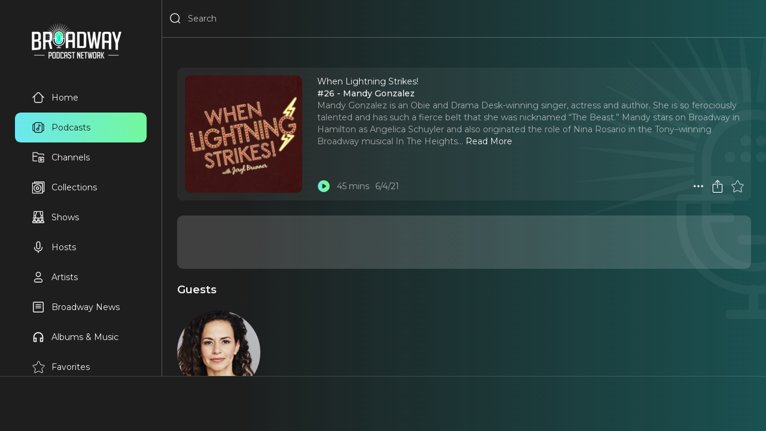

--- FILE ---
content_type: application/javascript
request_url: https://staging.broadwaypodcastnetwork.com/_static/build/routes/_main.podcasts.$slug_.$-H3EOCE74.js
body_size: 1510
content:
import{a as R}from"/_static/build/_shared/chunk-C6ACEFFS.js";import{a as E,b as _}from"/_static/build/_shared/chunk-KZTYWUZM.js";import{a as x}from"/_static/build/_shared/chunk-MDUAKHCU.js";import{a as D}from"/_static/build/_shared/chunk-Y7HF2GXN.js";import"/_static/build/_shared/chunk-XZH6ORJO.js";import{a as S,b as A}from"/_static/build/_shared/chunk-PWJYILOJ.js";import{a as m}from"/_static/build/_shared/chunk-POUIY2TF.js";import"/_static/build/_shared/chunk-N3FTC7OG.js";import"/_static/build/_shared/chunk-AHRMRVQY.js";import{a as P}from"/_static/build/_shared/chunk-TOMVDH4M.js";import{B as F,F as b,I as k,J as L,K as B,L as N,a as h,f as w,h as v}from"/_static/build/_shared/chunk-DURDBYE7.js";import{a as g,d as $}from"/_static/build/_shared/chunk-EHXR4EBO.js";import"/_static/build/_shared/chunk-RJPBH6IW.js";import"/_static/build/_shared/chunk-JIH42OYG.js";import"/_static/build/_shared/chunk-GKBFM6QI.js";import{a as l,u as f,w as y}from"/_static/build/_shared/chunk-G5H72CXV.js";import{c as p}from"/_static/build/_shared/chunk-EGJG254V.js";var c=p(l(),1);var t=p(y(),1),T=p(l(),1);function V({data:e,location:i}){if(!e?.entity)return[];let{entity:o,related:a}=e,n=a.episodes[0],d=h(o,1200,1200),s=`${o.title} | ${n?.title||"Broadway Podcast Network"}`,r=o.summary||o.content||`Listen to ${o.title}, an episode of ${n?.title||"a Broadway podcast"} featuring interviews, reviews, and behind-the-scenes stories from Broadway.`;return[{title:s},{name:"description",content:r},{name:"keywords",content:`${o.title}, ${n?.title||""}, Broadway podcast, theater, musical theater, episode, audio`},{name:"author",content:"Broadway Podcast Network"},{property:"og:type",content:"music.song"},{property:"og:title",content:s},{property:"og:description",content:r},{property:"og:image",content:d},{property:"og:url",content:`https://broadwaypodcastnetwork.com${i.pathname}`},...o.audioFile?[{property:"og:audio",content:o.audioFile},{property:"og:audio:secure_url",content:o.audioFile},{property:"og:audio:type",content:"audio/mpeg"}]:[],...o.slot1?[{property:"music:release_date",content:o.slot1}]:[],...o.slot2?[{property:"music:duration",content:o.slot2}]:[],...n?[{property:"music:album",content:n.title}]:[],{name:"twitter:card",content:"summary_large_image"},{name:"twitter:title",content:s},{name:"twitter:description",content:r},{name:"twitter:image",content:d}]}function C(){let{entity:e,related:i}=g(),[o]=i.episodes,a=i.showFeaturedEpisodes||[];for(let u of i.showLatestEpisodes||[])a.find(M=>M.id==u.id)||a.push(u);let d=$("customFields")?.ep_transcript,s=w(),r=f();return(0,c.useEffect)(()=>{r.load(`${o.id}/otherWaysToListen`)},[]),(0,c.useEffect)(()=>{window.location.hash==="#listen"&&r.data&&(s((0,t.jsx)(F,{page:r.data})),window.history.replaceState(null,"",window.location.pathname))},[r.data]),(0,t.jsxs)(t.Fragment,{children:[(0,t.jsx)(x,{entity:e,related:i,type:"episode"}),(0,t.jsxs)("div",{className:"panel item bigItem hasBottom",children:[(0,t.jsx)(N,{main:!0,...e}),(0,t.jsxs)("div",{children:[(0,t.jsxs)("div",{className:"clipped",children:[(0,t.jsx)(R,{parent:o}),(0,t.jsx)(I,{...e})]}),(0,t.jsxs)("div",{className:"justified row",children:[(0,t.jsxs)("div",{className:"row",children:[(0,t.jsx)(L,{entity:e}),(0,t.jsx)(b,{...e}),(0,t.jsx)(B,{...e}),(0,t.jsx)(E,{url:r.data?.["Apple Podcasts"]}),(0,t.jsx)(_,{url:r.data?.Spotify})]}),(0,t.jsx)(k,{share:!0,...e})]})]})]}),(0,t.jsx)(v,{slot:1}),(0,t.jsx)(m,{tag:"guests"}),(0,t.jsx)(m,{tag:"featuredPeople"}),(0,t.jsx)(m,{tag:"miniseriesEpisodes"}),a.length?(0,t.jsxs)(t.Fragment,{children:[(0,t.jsx)("h2",{children:"Featured Shows"}),(0,t.jsx)(P,{pages:a})]}):void 0,(0,T.createElement)(D,{...e,key:e.id}),(0,t.jsx)(A,{}),(0,t.jsx)(S,{title:"Transcript",contentForList:d})]})}function I({summary:e="",extra:i=""}){return e.length>i.length-10?(0,t.jsx)("p",{className:"weak",children:e}):(0,t.jsxs)("p",{children:[(0,t.jsxs)("span",{className:"weak",children:[e,".. "]}),(0,t.jsx)("a",{href:"#About",children:"Read More"})]})}export{C as default,V as meta};


--- FILE ---
content_type: application/javascript
request_url: https://staging.broadwaypodcastnetwork.com/_static/build/_shared/chunk-TOMVDH4M.js
body_size: 458
content:
import{C as e,G as l,L as d,M as a}from"/_static/build/_shared/chunk-DURDBYE7.js";import{w as r}from"/_static/build/_shared/chunk-G5H72CXV.js";import{c as m}from"/_static/build/_shared/chunk-EGJG254V.js";var i=m(r(),1);function N({favoriteButton:s=!1,tag:f="",placeholder:n=0,pages:t=[]}){for(t=e(t);t.length<n;)t.push({title:"\xA0",id:""});return(0,i.jsx)("div",{className:`${f} cards zoomover`,children:t.map((o,c)=>(0,i.jsxs)("section",{className:"small",children:[(0,i.jsx)(d,{...o}),(0,i.jsx)("div",{className:"clipped",children:(0,i.jsx)(a,{...o})}),s&&(0,i.jsx)(l,{topRight:!0,entity:o})]},c))})}export{N as a};


--- FILE ---
content_type: application/javascript
request_url: https://staging.broadwaypodcastnetwork.com/_static/build/manifest-0146E11B.js
body_size: 3359
content:
window.__remixManifest={"entry":{"module":"/_static/build/entry.client-TAEOJEVH.js","imports":["/_static/build/_shared/chunk-G5H72CXV.js","/_static/build/_shared/chunk-EGJG254V.js"]},"routes":{"root":{"id":"root","path":"","module":"/_static/build/root-XV644PEP.js","imports":["/_static/build/_shared/chunk-DURDBYE7.js","/_static/build/_shared/chunk-EHXR4EBO.js","/_static/build/_shared/chunk-RJPBH6IW.js","/_static/build/_shared/chunk-JIH42OYG.js","/_static/build/_shared/chunk-GKBFM6QI.js"],"hasAction":false,"hasLoader":true,"hasClientAction":false,"hasClientLoader":false,"hasErrorBoundary":true},"routes/[.well-known].apple-app-site-association":{"id":"routes/[.well-known].apple-app-site-association","parentId":"root","path":".well-known/apple-app-site-association","module":"/_static/build/routes/[.well-known].apple-app-site-association-MWEMPOJ2.js","hasAction":false,"hasLoader":true,"hasClientAction":false,"hasClientLoader":false,"hasErrorBoundary":false},"routes/[.well-known].assetlinks[.json]":{"id":"routes/[.well-known].assetlinks[.json]","parentId":"root","path":".well-known/assetlinks.json","module":"/_static/build/routes/[.well-known].assetlinks[.json]-BDC5YVNU.js","hasAction":false,"hasLoader":true,"hasClientAction":false,"hasClientLoader":false,"hasErrorBoundary":false},"routes/_main":{"id":"routes/_main","parentId":"root","module":"/_static/build/routes/_main-QTNLULQ4.js","hasAction":false,"hasLoader":false,"hasClientAction":false,"hasClientLoader":false,"hasErrorBoundary":true},"routes/_main.$":{"id":"routes/_main.$","parentId":"routes/_main","path":"*","module":"/_static/build/routes/_main.$-6UHYZ4DG.js","imports":["/_static/build/_shared/chunk-EHXR4EBO.js","/_static/build/_shared/chunk-RJPBH6IW.js"],"hasAction":false,"hasLoader":true,"hasClientAction":false,"hasClientLoader":false,"hasErrorBoundary":false},"routes/_main._index":{"id":"routes/_main._index","parentId":"routes/_main","index":true,"module":"/_static/build/routes/_main._index-67DWQTKZ.js","imports":["/_static/build/_shared/chunk-ENMW4NZA.js","/_static/build/_shared/chunk-XZH6ORJO.js","/_static/build/_shared/chunk-POUIY2TF.js","/_static/build/_shared/chunk-N3FTC7OG.js","/_static/build/_shared/chunk-AHRMRVQY.js","/_static/build/_shared/chunk-TOMVDH4M.js","/_static/build/_shared/chunk-DURDBYE7.js","/_static/build/_shared/chunk-EHXR4EBO.js","/_static/build/_shared/chunk-RJPBH6IW.js","/_static/build/_shared/chunk-JIH42OYG.js","/_static/build/_shared/chunk-GKBFM6QI.js"],"hasAction":false,"hasLoader":true,"hasClientAction":false,"hasClientLoader":false,"hasErrorBoundary":false},"routes/_main.about":{"id":"routes/_main.about","parentId":"routes/_main","path":"about","module":"/_static/build/routes/_main.about-JHSO2T3M.js","imports":["/_static/build/_shared/chunk-POUIY2TF.js","/_static/build/_shared/chunk-N3FTC7OG.js","/_static/build/_shared/chunk-AHRMRVQY.js","/_static/build/_shared/chunk-TOMVDH4M.js","/_static/build/_shared/chunk-DURDBYE7.js","/_static/build/_shared/chunk-EHXR4EBO.js","/_static/build/_shared/chunk-RJPBH6IW.js","/_static/build/_shared/chunk-JIH42OYG.js","/_static/build/_shared/chunk-GKBFM6QI.js"],"hasAction":false,"hasLoader":true,"hasClientAction":false,"hasClientLoader":false,"hasErrorBoundary":false},"routes/_main.albums.$slug":{"id":"routes/_main.albums.$slug","parentId":"routes/_main","path":"albums/:slug","module":"/_static/build/routes/_main.albums.$slug-DZJZ77FO.js","imports":["/_static/build/_shared/chunk-Y7HF2GXN.js","/_static/build/_shared/chunk-XZH6ORJO.js","/_static/build/_shared/chunk-PWJYILOJ.js","/_static/build/_shared/chunk-POUIY2TF.js","/_static/build/_shared/chunk-N3FTC7OG.js","/_static/build/_shared/chunk-AHRMRVQY.js","/_static/build/_shared/chunk-TOMVDH4M.js","/_static/build/_shared/chunk-DURDBYE7.js","/_static/build/_shared/chunk-EHXR4EBO.js","/_static/build/_shared/chunk-RJPBH6IW.js","/_static/build/_shared/chunk-JIH42OYG.js","/_static/build/_shared/chunk-GKBFM6QI.js"],"hasAction":false,"hasLoader":true,"hasClientAction":false,"hasClientLoader":false,"hasErrorBoundary":false},"routes/_main.albums_":{"id":"routes/_main.albums_","parentId":"routes/_main","path":"albums","module":"/_static/build/routes/_main.albums_-GNYJJEV2.js","imports":["/_static/build/_shared/chunk-JNSSSI3M.js","/_static/build/_shared/chunk-5B26RBEE.js","/_static/build/_shared/chunk-TOMVDH4M.js","/_static/build/_shared/chunk-DURDBYE7.js","/_static/build/_shared/chunk-EHXR4EBO.js","/_static/build/_shared/chunk-RJPBH6IW.js","/_static/build/_shared/chunk-JIH42OYG.js","/_static/build/_shared/chunk-GKBFM6QI.js"],"hasAction":false,"hasLoader":true,"hasClientAction":false,"hasClientLoader":false,"hasErrorBoundary":false},"routes/_main.artists":{"id":"routes/_main.artists","parentId":"routes/_main","path":"artists","module":"/_static/build/routes/_main.artists-7NMJDUBW.js","imports":["/_static/build/_shared/chunk-VDZC4JPK.js","/_static/build/_shared/chunk-JNSSSI3M.js","/_static/build/_shared/chunk-N3FTC7OG.js","/_static/build/_shared/chunk-5B26RBEE.js","/_static/build/_shared/chunk-TOMVDH4M.js","/_static/build/_shared/chunk-DURDBYE7.js","/_static/build/_shared/chunk-EHXR4EBO.js","/_static/build/_shared/chunk-RJPBH6IW.js","/_static/build/_shared/chunk-JIH42OYG.js","/_static/build/_shared/chunk-GKBFM6QI.js"],"hasAction":false,"hasLoader":true,"hasClientAction":false,"hasClientLoader":false,"hasErrorBoundary":false},"routes/_main.categories.$slug":{"id":"routes/_main.categories.$slug","parentId":"routes/_main","path":"categories/:slug","module":"/_static/build/routes/_main.categories.$slug-4VWATZVE.js","imports":["/_static/build/_shared/chunk-JNSSSI3M.js","/_static/build/_shared/chunk-5B26RBEE.js","/_static/build/_shared/chunk-TOMVDH4M.js","/_static/build/_shared/chunk-DURDBYE7.js","/_static/build/_shared/chunk-EHXR4EBO.js","/_static/build/_shared/chunk-RJPBH6IW.js","/_static/build/_shared/chunk-JIH42OYG.js","/_static/build/_shared/chunk-GKBFM6QI.js"],"hasAction":false,"hasLoader":true,"hasClientAction":false,"hasClientLoader":false,"hasErrorBoundary":false},"routes/_main.channels":{"id":"routes/_main.channels","parentId":"routes/_main","path":"channels","module":"/_static/build/routes/_main.channels-TFUF5JDD.js","imports":["/_static/build/_shared/chunk-JNSSSI3M.js","/_static/build/_shared/chunk-TOMVDH4M.js","/_static/build/_shared/chunk-DURDBYE7.js","/_static/build/_shared/chunk-EHXR4EBO.js","/_static/build/_shared/chunk-RJPBH6IW.js","/_static/build/_shared/chunk-JIH42OYG.js","/_static/build/_shared/chunk-GKBFM6QI.js"],"hasAction":false,"hasLoader":true,"hasClientAction":false,"hasClientLoader":false,"hasErrorBoundary":false},"routes/_main.collections.$slug":{"id":"routes/_main.collections.$slug","parentId":"routes/_main","path":"collections/:slug","module":"/_static/build/routes/_main.collections.$slug-WLMBA5IQ.js","imports":["/_static/build/_shared/chunk-ENMW4NZA.js","/_static/build/_shared/chunk-Y7HF2GXN.js","/_static/build/_shared/chunk-XZH6ORJO.js","/_static/build/_shared/chunk-PWJYILOJ.js","/_static/build/_shared/chunk-POUIY2TF.js","/_static/build/_shared/chunk-N3FTC7OG.js","/_static/build/_shared/chunk-AHRMRVQY.js","/_static/build/_shared/chunk-TOMVDH4M.js","/_static/build/_shared/chunk-DURDBYE7.js","/_static/build/_shared/chunk-EHXR4EBO.js","/_static/build/_shared/chunk-RJPBH6IW.js","/_static/build/_shared/chunk-JIH42OYG.js","/_static/build/_shared/chunk-GKBFM6QI.js"],"hasAction":false,"hasLoader":true,"hasClientAction":false,"hasClientLoader":false,"hasErrorBoundary":false},"routes/_main.collections_":{"id":"routes/_main.collections_","parentId":"routes/_main","path":"collections","module":"/_static/build/routes/_main.collections_-DF35DVIY.js","imports":["/_static/build/_shared/chunk-JNSSSI3M.js","/_static/build/_shared/chunk-POUIY2TF.js","/_static/build/_shared/chunk-N3FTC7OG.js","/_static/build/_shared/chunk-AHRMRVQY.js","/_static/build/_shared/chunk-TOMVDH4M.js","/_static/build/_shared/chunk-DURDBYE7.js","/_static/build/_shared/chunk-EHXR4EBO.js","/_static/build/_shared/chunk-RJPBH6IW.js","/_static/build/_shared/chunk-JIH42OYG.js","/_static/build/_shared/chunk-GKBFM6QI.js"],"hasAction":false,"hasLoader":true,"hasClientAction":false,"hasClientLoader":false,"hasErrorBoundary":false},"routes/_main.favorites.$tag":{"id":"routes/_main.favorites.$tag","parentId":"routes/_main","path":"favorites/:tag","module":"/_static/build/routes/_main.favorites.$tag-2IQCNF7Q.js","imports":["/_static/build/_shared/chunk-JNSSSI3M.js","/_static/build/_shared/chunk-5B26RBEE.js","/_static/build/_shared/chunk-TOMVDH4M.js","/_static/build/_shared/chunk-DURDBYE7.js","/_static/build/_shared/chunk-EHXR4EBO.js","/_static/build/_shared/chunk-RJPBH6IW.js","/_static/build/_shared/chunk-JIH42OYG.js","/_static/build/_shared/chunk-GKBFM6QI.js"],"hasAction":false,"hasLoader":true,"hasClientAction":false,"hasClientLoader":false,"hasErrorBoundary":false},"routes/_main.favorites._index":{"id":"routes/_main.favorites._index","parentId":"routes/_main","path":"favorites","index":true,"module":"/_static/build/routes/_main.favorites._index-BXZWPAUK.js","imports":["/_static/build/_shared/chunk-VDZC4JPK.js","/_static/build/_shared/chunk-JNSSSI3M.js","/_static/build/_shared/chunk-N3FTC7OG.js","/_static/build/_shared/chunk-AHRMRVQY.js","/_static/build/_shared/chunk-TOMVDH4M.js","/_static/build/_shared/chunk-DURDBYE7.js","/_static/build/_shared/chunk-EHXR4EBO.js","/_static/build/_shared/chunk-RJPBH6IW.js","/_static/build/_shared/chunk-JIH42OYG.js","/_static/build/_shared/chunk-GKBFM6QI.js"],"hasAction":false,"hasLoader":false,"hasClientAction":false,"hasClientLoader":false,"hasErrorBoundary":false},"routes/_main.hosts":{"id":"routes/_main.hosts","parentId":"routes/_main","path":"hosts","module":"/_static/build/routes/_main.hosts-52L6PQGW.js","imports":["/_static/build/_shared/chunk-VDZC4JPK.js","/_static/build/_shared/chunk-JNSSSI3M.js","/_static/build/_shared/chunk-N3FTC7OG.js","/_static/build/_shared/chunk-5B26RBEE.js","/_static/build/_shared/chunk-TOMVDH4M.js","/_static/build/_shared/chunk-DURDBYE7.js","/_static/build/_shared/chunk-EHXR4EBO.js","/_static/build/_shared/chunk-RJPBH6IW.js","/_static/build/_shared/chunk-JIH42OYG.js","/_static/build/_shared/chunk-GKBFM6QI.js"],"hasAction":false,"hasLoader":true,"hasClientAction":false,"hasClientLoader":false,"hasErrorBoundary":false},"routes/_main.latest":{"id":"routes/_main.latest","parentId":"routes/_main","path":"latest","module":"/_static/build/routes/_main.latest-CH72B5OC.js","imports":["/_static/build/_shared/chunk-OW3YVNVQ.js","/_static/build/_shared/chunk-JNSSSI3M.js","/_static/build/_shared/chunk-VYYNHSF6.js","/_static/build/_shared/chunk-5B26RBEE.js","/_static/build/_shared/chunk-AHRMRVQY.js","/_static/build/_shared/chunk-TOMVDH4M.js","/_static/build/_shared/chunk-DURDBYE7.js","/_static/build/_shared/chunk-EHXR4EBO.js","/_static/build/_shared/chunk-RJPBH6IW.js","/_static/build/_shared/chunk-JIH42OYG.js","/_static/build/_shared/chunk-GKBFM6QI.js"],"hasAction":false,"hasLoader":true,"hasClientAction":false,"hasClientLoader":false,"hasErrorBoundary":false},"routes/_main.miniseries.$slug":{"id":"routes/_main.miniseries.$slug","parentId":"routes/_main","path":"miniseries/:slug","module":"/_static/build/routes/_main.miniseries.$slug-26FQIS2L.js","imports":["/_static/build/_shared/chunk-JHL2KE25.js","/_static/build/_shared/chunk-PWJYILOJ.js","/_static/build/_shared/chunk-POUIY2TF.js","/_static/build/_shared/chunk-N3FTC7OG.js","/_static/build/_shared/chunk-AHRMRVQY.js","/_static/build/_shared/chunk-TOMVDH4M.js","/_static/build/_shared/chunk-DURDBYE7.js","/_static/build/_shared/chunk-EHXR4EBO.js","/_static/build/_shared/chunk-RJPBH6IW.js","/_static/build/_shared/chunk-JIH42OYG.js","/_static/build/_shared/chunk-GKBFM6QI.js"],"hasAction":false,"hasLoader":true,"hasClientAction":false,"hasClientLoader":false,"hasErrorBoundary":false},"routes/_main.miniseries_":{"id":"routes/_main.miniseries_","parentId":"routes/_main","path":"miniseries","module":"/_static/build/routes/_main.miniseries_-SCPNUVII.js","imports":["/_static/build/_shared/chunk-JNSSSI3M.js","/_static/build/_shared/chunk-5B26RBEE.js","/_static/build/_shared/chunk-TOMVDH4M.js","/_static/build/_shared/chunk-DURDBYE7.js","/_static/build/_shared/chunk-EHXR4EBO.js","/_static/build/_shared/chunk-RJPBH6IW.js","/_static/build/_shared/chunk-JIH42OYG.js","/_static/build/_shared/chunk-GKBFM6QI.js"],"hasAction":false,"hasLoader":true,"hasClientAction":false,"hasClientLoader":false,"hasErrorBoundary":false},"routes/_main.news.$slug":{"id":"routes/_main.news.$slug","parentId":"routes/_main","path":"news/:slug","module":"/_static/build/routes/_main.news.$slug-DJIYUXIP.js","imports":["/_static/build/_shared/chunk-CTTCDVX4.js","/_static/build/_shared/chunk-MDUAKHCU.js","/_static/build/_shared/chunk-POUIY2TF.js","/_static/build/_shared/chunk-N3FTC7OG.js","/_static/build/_shared/chunk-AHRMRVQY.js","/_static/build/_shared/chunk-TOMVDH4M.js","/_static/build/_shared/chunk-DURDBYE7.js","/_static/build/_shared/chunk-EHXR4EBO.js","/_static/build/_shared/chunk-RJPBH6IW.js","/_static/build/_shared/chunk-JIH42OYG.js","/_static/build/_shared/chunk-GKBFM6QI.js"],"hasAction":false,"hasLoader":true,"hasClientAction":false,"hasClientLoader":false,"hasErrorBoundary":false},"routes/_main.news._index":{"id":"routes/_main.news._index","parentId":"routes/_main","path":"news","index":true,"module":"/_static/build/routes/_main.news._index-HO7VSVLD.js","imports":["/_static/build/_shared/chunk-JNSSSI3M.js","/_static/build/_shared/chunk-5B26RBEE.js","/_static/build/_shared/chunk-TOMVDH4M.js","/_static/build/_shared/chunk-DURDBYE7.js","/_static/build/_shared/chunk-EHXR4EBO.js","/_static/build/_shared/chunk-RJPBH6IW.js","/_static/build/_shared/chunk-JIH42OYG.js","/_static/build/_shared/chunk-GKBFM6QI.js"],"hasAction":false,"hasLoader":true,"hasClientAction":false,"hasClientLoader":false,"hasErrorBoundary":false},"routes/_main.people.$slug":{"id":"routes/_main.people.$slug","parentId":"routes/_main","path":"people/:slug","module":"/_static/build/routes/_main.people.$slug-V7BC3C2A.js","imports":["/_static/build/_shared/chunk-JNSSSI3M.js","/_static/build/_shared/chunk-MDUAKHCU.js","/_static/build/_shared/chunk-Y7HF2GXN.js","/_static/build/_shared/chunk-XZH6ORJO.js","/_static/build/_shared/chunk-PWJYILOJ.js","/_static/build/_shared/chunk-POUIY2TF.js","/_static/build/_shared/chunk-N3FTC7OG.js","/_static/build/_shared/chunk-AHRMRVQY.js","/_static/build/_shared/chunk-TOMVDH4M.js","/_static/build/_shared/chunk-DURDBYE7.js","/_static/build/_shared/chunk-EHXR4EBO.js","/_static/build/_shared/chunk-RJPBH6IW.js","/_static/build/_shared/chunk-JIH42OYG.js","/_static/build/_shared/chunk-GKBFM6QI.js"],"hasAction":false,"hasLoader":true,"hasClientAction":false,"hasClientLoader":false,"hasErrorBoundary":false},"routes/_main.podcasts.$slug":{"id":"routes/_main.podcasts.$slug","parentId":"routes/_main","path":"podcasts/:slug","module":"/_static/build/routes/_main.podcasts.$slug-PL73LWGE.js","imports":["/_static/build/_shared/chunk-JHL2KE25.js","/_static/build/_shared/chunk-KZTYWUZM.js","/_static/build/_shared/chunk-MDUAKHCU.js","/_static/build/_shared/chunk-DURDBYE7.js","/_static/build/_shared/chunk-EHXR4EBO.js","/_static/build/_shared/chunk-RJPBH6IW.js","/_static/build/_shared/chunk-JIH42OYG.js","/_static/build/_shared/chunk-GKBFM6QI.js"],"hasAction":false,"hasLoader":true,"hasClientAction":false,"hasClientLoader":false,"hasErrorBoundary":false},"routes/_main.podcasts.$slug._index":{"id":"routes/_main.podcasts.$slug._index","parentId":"routes/_main.podcasts.$slug","index":true,"module":"/_static/build/routes/_main.podcasts.$slug._index-MI35JCJV.js","imports":["/_static/build/_shared/chunk-Y7HF2GXN.js","/_static/build/_shared/chunk-XZH6ORJO.js","/_static/build/_shared/chunk-PWJYILOJ.js","/_static/build/_shared/chunk-POUIY2TF.js","/_static/build/_shared/chunk-N3FTC7OG.js","/_static/build/_shared/chunk-AHRMRVQY.js","/_static/build/_shared/chunk-TOMVDH4M.js"],"hasAction":false,"hasLoader":false,"hasClientAction":false,"hasClientLoader":false,"hasErrorBoundary":false},"routes/_main.podcasts.$slug.binge":{"id":"routes/_main.podcasts.$slug.binge","parentId":"routes/_main.podcasts.$slug","path":"binge","module":"/_static/build/routes/_main.podcasts.$slug.binge-XBZDTMIU.js","imports":["/_static/build/_shared/chunk-F54GPESL.js","/_static/build/_shared/chunk-VYYNHSF6.js","/_static/build/_shared/chunk-5B26RBEE.js","/_static/build/_shared/chunk-AHRMRVQY.js","/_static/build/_shared/chunk-TOMVDH4M.js"],"hasAction":false,"hasLoader":false,"hasClientAction":false,"hasClientLoader":false,"hasErrorBoundary":false},"routes/_main.podcasts.$slug.episodes":{"id":"routes/_main.podcasts.$slug.episodes","parentId":"routes/_main.podcasts.$slug","path":"episodes","module":"/_static/build/routes/_main.podcasts.$slug.episodes-HUMWPMH5.js","imports":["/_static/build/_shared/chunk-F54GPESL.js","/_static/build/_shared/chunk-VYYNHSF6.js","/_static/build/_shared/chunk-5B26RBEE.js","/_static/build/_shared/chunk-AHRMRVQY.js","/_static/build/_shared/chunk-TOMVDH4M.js"],"hasAction":false,"hasLoader":false,"hasClientAction":false,"hasClientLoader":false,"hasErrorBoundary":false},"routes/_main.podcasts.$slug.seasons.$seasonNumber":{"id":"routes/_main.podcasts.$slug.seasons.$seasonNumber","parentId":"routes/_main.podcasts.$slug","path":"seasons/:seasonNumber","module":"/_static/build/routes/_main.podcasts.$slug.seasons.$seasonNumber-FN2232C3.js","imports":["/_static/build/_shared/chunk-F54GPESL.js","/_static/build/_shared/chunk-VYYNHSF6.js","/_static/build/_shared/chunk-5B26RBEE.js","/_static/build/_shared/chunk-AHRMRVQY.js","/_static/build/_shared/chunk-TOMVDH4M.js"],"hasAction":false,"hasLoader":false,"hasClientAction":false,"hasClientLoader":false,"hasErrorBoundary":false},"routes/_main.podcasts.$slug_.$":{"id":"routes/_main.podcasts.$slug_.$","parentId":"routes/_main","path":"podcasts/:slug/*","module":"/_static/build/routes/_main.podcasts.$slug_.$-H3EOCE74.js","imports":["/_static/build/_shared/chunk-C6ACEFFS.js","/_static/build/_shared/chunk-KZTYWUZM.js","/_static/build/_shared/chunk-MDUAKHCU.js","/_static/build/_shared/chunk-Y7HF2GXN.js","/_static/build/_shared/chunk-XZH6ORJO.js","/_static/build/_shared/chunk-PWJYILOJ.js","/_static/build/_shared/chunk-POUIY2TF.js","/_static/build/_shared/chunk-N3FTC7OG.js","/_static/build/_shared/chunk-AHRMRVQY.js","/_static/build/_shared/chunk-TOMVDH4M.js","/_static/build/_shared/chunk-DURDBYE7.js","/_static/build/_shared/chunk-EHXR4EBO.js","/_static/build/_shared/chunk-RJPBH6IW.js","/_static/build/_shared/chunk-JIH42OYG.js","/_static/build/_shared/chunk-GKBFM6QI.js"],"hasAction":false,"hasLoader":true,"hasClientAction":false,"hasClientLoader":false,"hasErrorBoundary":false},"routes/_main.queue":{"id":"routes/_main.queue","parentId":"routes/_main","path":"queue","module":"/_static/build/routes/_main.queue-NILJJ5YQ.js","imports":["/_static/build/_shared/chunk-JNSSSI3M.js","/_static/build/_shared/chunk-DURDBYE7.js","/_static/build/_shared/chunk-EHXR4EBO.js","/_static/build/_shared/chunk-RJPBH6IW.js","/_static/build/_shared/chunk-JIH42OYG.js","/_static/build/_shared/chunk-GKBFM6QI.js"],"hasAction":false,"hasLoader":false,"hasClientAction":false,"hasClientLoader":false,"hasErrorBoundary":false},"routes/_main.search":{"id":"routes/_main.search","parentId":"routes/_main","path":"search","module":"/_static/build/routes/_main.search-3QKONLHY.js","imports":["/_static/build/_shared/chunk-CTTCDVX4.js","/_static/build/_shared/chunk-AHRMRVQY.js","/_static/build/_shared/chunk-TOMVDH4M.js","/_static/build/_shared/chunk-DURDBYE7.js","/_static/build/_shared/chunk-EHXR4EBO.js","/_static/build/_shared/chunk-RJPBH6IW.js","/_static/build/_shared/chunk-JIH42OYG.js","/_static/build/_shared/chunk-GKBFM6QI.js"],"hasAction":false,"hasLoader":true,"hasClientAction":false,"hasClientLoader":false,"hasErrorBoundary":false},"routes/_main.shows.$slug":{"id":"routes/_main.shows.$slug","parentId":"routes/_main","path":"shows/:slug","module":"/_static/build/routes/_main.shows.$slug-VTEWTJ74.js","imports":["/_static/build/_shared/chunk-ENMW4NZA.js","/_static/build/_shared/chunk-C6ACEFFS.js","/_static/build/_shared/chunk-MDUAKHCU.js","/_static/build/_shared/chunk-Y7HF2GXN.js","/_static/build/_shared/chunk-XZH6ORJO.js","/_static/build/_shared/chunk-PWJYILOJ.js","/_static/build/_shared/chunk-POUIY2TF.js","/_static/build/_shared/chunk-N3FTC7OG.js","/_static/build/_shared/chunk-AHRMRVQY.js","/_static/build/_shared/chunk-TOMVDH4M.js","/_static/build/_shared/chunk-DURDBYE7.js","/_static/build/_shared/chunk-EHXR4EBO.js","/_static/build/_shared/chunk-RJPBH6IW.js","/_static/build/_shared/chunk-JIH42OYG.js","/_static/build/_shared/chunk-GKBFM6QI.js"],"hasAction":false,"hasLoader":true,"hasClientAction":false,"hasClientLoader":false,"hasErrorBoundary":false},"routes/_main.shows_":{"id":"routes/_main.shows_","parentId":"routes/_main","path":"shows","module":"/_static/build/routes/_main.shows_-VQWW27DA.js","imports":["/_static/build/_shared/chunk-JNSSSI3M.js","/_static/build/_shared/chunk-5B26RBEE.js","/_static/build/_shared/chunk-TOMVDH4M.js","/_static/build/_shared/chunk-DURDBYE7.js","/_static/build/_shared/chunk-EHXR4EBO.js","/_static/build/_shared/chunk-RJPBH6IW.js","/_static/build/_shared/chunk-JIH42OYG.js","/_static/build/_shared/chunk-GKBFM6QI.js"],"hasAction":false,"hasLoader":true,"hasClientAction":false,"hasClientLoader":false,"hasErrorBoundary":false},"routes/_main.trending":{"id":"routes/_main.trending","parentId":"routes/_main","path":"trending","module":"/_static/build/routes/_main.trending-E224ZA7W.js","imports":["/_static/build/_shared/chunk-OW3YVNVQ.js","/_static/build/_shared/chunk-JNSSSI3M.js","/_static/build/_shared/chunk-VYYNHSF6.js","/_static/build/_shared/chunk-5B26RBEE.js","/_static/build/_shared/chunk-AHRMRVQY.js","/_static/build/_shared/chunk-TOMVDH4M.js","/_static/build/_shared/chunk-DURDBYE7.js","/_static/build/_shared/chunk-EHXR4EBO.js","/_static/build/_shared/chunk-RJPBH6IW.js","/_static/build/_shared/chunk-JIH42OYG.js","/_static/build/_shared/chunk-GKBFM6QI.js"],"hasAction":false,"hasLoader":true,"hasClientAction":false,"hasClientLoader":false,"hasErrorBoundary":false},"routes/account":{"id":"routes/account","parentId":"root","path":"account","module":"/_static/build/routes/account-E6IVYR4W.js","hasAction":true,"hasLoader":false,"hasClientAction":false,"hasClientLoader":false,"hasErrorBoundary":false},"routes/admin":{"id":"routes/admin","parentId":"root","path":"admin","module":"/_static/build/routes/admin-6YT43SUN.js","hasAction":true,"hasLoader":false,"hasClientAction":false,"hasClientLoader":false,"hasErrorBoundary":false},"routes/admin.Dashboard":{"id":"routes/admin.Dashboard","parentId":"routes/admin","path":"Dashboard","module":"/_static/build/routes/admin.Dashboard-GXENOZ4H.js","imports":["/_static/build/_shared/chunk-GKBFM6QI.js"],"hasAction":false,"hasLoader":false,"hasClientAction":false,"hasClientLoader":false,"hasErrorBoundary":false},"routes/admin.PrivateDataDashboard":{"id":"routes/admin.PrivateDataDashboard","parentId":"routes/admin","path":"PrivateDataDashboard","module":"/_static/build/routes/admin.PrivateDataDashboard-O3UX654J.js","imports":["/_static/build/_shared/chunk-CTTCDVX4.js"],"hasAction":false,"hasLoader":true,"hasClientAction":false,"hasClientLoader":false,"hasErrorBoundary":false},"routes/ads[.]txt":{"id":"routes/ads[.]txt","parentId":"root","path":"ads.txt","module":"/_static/build/routes/ads[.]txt-FQOHGJZU.js","hasAction":false,"hasLoader":true,"hasClientAction":false,"hasClientLoader":false,"hasErrorBoundary":false},"routes/api.openapi[.]json":{"id":"routes/api.openapi[.]json","parentId":"root","path":"api/openapi.json","module":"/_static/build/routes/api.openapi[.]json-2RYMQIXS.js","hasAction":false,"hasLoader":true,"hasClientAction":false,"hasClientLoader":false,"hasErrorBoundary":false},"routes/api.v1.categories":{"id":"routes/api.v1.categories","parentId":"root","path":"api/v1/categories","module":"/_static/build/routes/api.v1.categories-3V7LD4FD.js","hasAction":false,"hasLoader":true,"hasClientAction":false,"hasClientLoader":false,"hasErrorBoundary":false},"routes/api.v1.episodes.$":{"id":"routes/api.v1.episodes.$","parentId":"root","path":"api/v1/episodes/*","module":"/_static/build/routes/api.v1.episodes.$-CXKCEJAS.js","hasAction":false,"hasLoader":true,"hasClientAction":false,"hasClientLoader":false,"hasErrorBoundary":false},"routes/api.v1.episodes.search":{"id":"routes/api.v1.episodes.search","parentId":"root","path":"api/v1/episodes/search","module":"/_static/build/routes/api.v1.episodes.search-HRMIWP6M.js","hasAction":false,"hasLoader":true,"hasClientAction":false,"hasClientLoader":false,"hasErrorBoundary":false},"routes/api.v1.latest":{"id":"routes/api.v1.latest","parentId":"root","path":"api/v1/latest","module":"/_static/build/routes/api.v1.latest-EVBDUXVT.js","hasAction":false,"hasLoader":true,"hasClientAction":false,"hasClientLoader":false,"hasErrorBoundary":false},"routes/api.v1.miniseries.search":{"id":"routes/api.v1.miniseries.search","parentId":"root","path":"api/v1/miniseries/search","module":"/_static/build/routes/api.v1.miniseries.search-6ATU7TAR.js","hasAction":false,"hasLoader":true,"hasClientAction":false,"hasClientLoader":false,"hasErrorBoundary":false},"routes/api.v1.people.$slug.episodes":{"id":"routes/api.v1.people.$slug.episodes","parentId":"root","path":"api/v1/people/:slug/episodes","module":"/_static/build/routes/api.v1.people.$slug.episodes-C2KUW7X6.js","hasAction":false,"hasLoader":true,"hasClientAction":false,"hasClientLoader":false,"hasErrorBoundary":false},"routes/api.v1.podcasts.$slug.episodes":{"id":"routes/api.v1.podcasts.$slug.episodes","parentId":"root","path":"api/v1/podcasts/:slug/episodes","module":"/_static/build/routes/api.v1.podcasts.$slug.episodes-X5MR6YV4.js","hasAction":false,"hasLoader":true,"hasClientAction":false,"hasClientLoader":false,"hasErrorBoundary":false},"routes/api.v1.podcasts.search":{"id":"routes/api.v1.podcasts.search","parentId":"root","path":"api/v1/podcasts/search","module":"/_static/build/routes/api.v1.podcasts.search-BT37LFWE.js","hasAction":false,"hasLoader":true,"hasClientAction":false,"hasClientLoader":false,"hasErrorBoundary":false},"routes/api.v1.search":{"id":"routes/api.v1.search","parentId":"root","path":"api/v1/search","module":"/_static/build/routes/api.v1.search-OLPAI2TQ.js","hasAction":false,"hasLoader":true,"hasClientAction":false,"hasClientLoader":false,"hasErrorBoundary":false},"routes/api.v1.shows.$slug.episodes":{"id":"routes/api.v1.shows.$slug.episodes","parentId":"root","path":"api/v1/shows/:slug/episodes","module":"/_static/build/routes/api.v1.shows.$slug.episodes-WET42F3V.js","hasAction":false,"hasLoader":true,"hasClientAction":false,"hasClientLoader":false,"hasErrorBoundary":false},"routes/contact":{"id":"routes/contact","parentId":"root","path":"contact","module":"/_static/build/routes/contact-6MVP7DGS.js","hasAction":true,"hasLoader":false,"hasClientAction":false,"hasClientLoader":false,"hasErrorBoundary":false},"routes/csvs.$key":{"id":"routes/csvs.$key","parentId":"root","path":"csvs/:key","module":"/_static/build/routes/csvs.$key-VY2DD7IW.js","hasAction":false,"hasLoader":true,"hasClientAction":false,"hasClientLoader":false,"hasErrorBoundary":false},"routes/home":{"id":"routes/home","parentId":"root","path":"home","module":"/_static/build/routes/home-WSAJT2TY.js","hasAction":false,"hasLoader":true,"hasClientAction":false,"hasClientLoader":false,"hasErrorBoundary":false},"routes/newsletter-signup":{"id":"routes/newsletter-signup","parentId":"root","path":"newsletter-signup","module":"/_static/build/routes/newsletter-signup-HVFZ6K5N.js","hasAction":true,"hasLoader":false,"hasClientAction":false,"hasClientLoader":false,"hasErrorBoundary":false},"routes/order":{"id":"routes/order","parentId":"root","path":"order","module":"/_static/build/routes/order-SLBTLGEV.js","hasAction":true,"hasLoader":false,"hasClientAction":false,"hasClientLoader":false,"hasErrorBoundary":false},"routes/podcast.$":{"id":"routes/podcast.$","parentId":"root","path":"podcast/*","module":"/_static/build/routes/podcast.$-AE74YTHS.js","hasAction":false,"hasLoader":true,"hasClientAction":false,"hasClientLoader":false,"hasErrorBoundary":false},"routes/podcasts.$slug.otherWaysToListen":{"id":"routes/podcasts.$slug.otherWaysToListen","parentId":"root","path":"podcasts/:slug/otherWaysToListen","module":"/_static/build/routes/podcasts.$slug.otherWaysToListen-IKZFKYHN.js","hasAction":false,"hasLoader":true,"hasClientAction":false,"hasClientLoader":false,"hasErrorBoundary":false},"routes/putRelationshipData":{"id":"routes/putRelationshipData","parentId":"root","path":"putRelationshipData","module":"/_static/build/routes/putRelationshipData-SREW7S67.js","hasAction":true,"hasLoader":false,"hasClientAction":false,"hasClientLoader":false,"hasErrorBoundary":false},"routes/robots[.txt]":{"id":"routes/robots[.txt]","parentId":"root","path":"robots.txt","module":"/_static/build/routes/robots[.txt]-SSIDQZJG.js","hasAction":false,"hasLoader":true,"hasClientAction":false,"hasClientLoader":false,"hasErrorBoundary":false},"routes/service-worker[.js]":{"id":"routes/service-worker[.js]","parentId":"root","path":"service-worker.js","module":"/_static/build/routes/service-worker[.js]-WNYFWNVK.js","hasAction":false,"hasLoader":true,"hasClientAction":false,"hasClientLoader":false,"hasErrorBoundary":false},"routes/sitemap[.]xml":{"id":"routes/sitemap[.]xml","parentId":"root","path":"sitemap.xml","module":"/_static/build/routes/sitemap[.]xml-PR3AMT4C.js","hasAction":false,"hasLoader":true,"hasClientAction":false,"hasClientLoader":false,"hasErrorBoundary":false},"routes/static-paths":{"id":"routes/static-paths","parentId":"root","path":"static-paths","module":"/_static/build/routes/static-paths-O4KBFR74.js","hasAction":false,"hasLoader":true,"hasClientAction":false,"hasClientLoader":false,"hasErrorBoundary":false},"routes/tags.$tag":{"id":"routes/tags.$tag","parentId":"root","path":"tags/:tag","module":"/_static/build/routes/tags.$tag-UYPL5UTU.js","hasAction":false,"hasLoader":true,"hasClientAction":false,"hasClientLoader":false,"hasErrorBoundary":false},"routes/update-settings":{"id":"routes/update-settings","parentId":"root","path":"update-settings","module":"/_static/build/routes/update-settings-FZALR6DQ.js","hasAction":true,"hasLoader":false,"hasClientAction":false,"hasClientLoader":false,"hasErrorBoundary":false},"routes/update-user-info":{"id":"routes/update-user-info","parentId":"root","path":"update-user-info","module":"/_static/build/routes/update-user-info-WNJGMXPG.js","hasAction":true,"hasLoader":false,"hasClientAction":false,"hasClientLoader":false,"hasErrorBoundary":false},"routes/user.$token":{"id":"routes/user.$token","parentId":"root","path":"user/:token","module":"/_static/build/routes/user.$token-UF56WB22.js","hasAction":true,"hasLoader":true,"hasClientAction":false,"hasClientLoader":false,"hasErrorBoundary":false}},"version":"0146e11b","url":"/_static/build/manifest-0146E11B.js"};